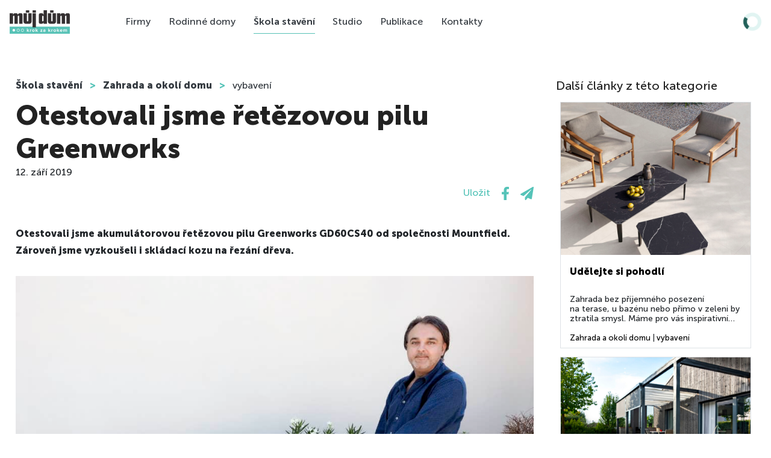

--- FILE ---
content_type: text/css
request_url: https://www.mujdumkrokzakrokem.cz/wpweb/wp-content/plugins/uw-paywall/public/css/uw-paywall-public.css?ver=220830-100837
body_size: 15283
content:
.uw-profile *,.uw-profile *::before,.uw-profile *::after{box-sizing:border-box}.uw-profile input[type=file]{max-width:100%}@media(max-width: 668px){.uw-profile .pods-form-front .pods-field-input{width:100%}}.uw-profile-page a{text-decoration:underline;color:#000}.uw-profile-page a:hover{text-decoration:none;color:#1e73be}.uw-profile-layout{padding-top:40px}.uw-user-profile-h2{color:#000;font-size:30px;padding:0 20px 20px 0}.uw-user-profile-h2 a,.uw-li-nav a{color:#000}.uw-user-profile-h2 a:hover,.uw-li-nav a:hover{color:#1e73be;text-decoration:none}.uw-profile-layout{display:flex;flex-wrap:wrap;width:100%;justify-content:space-between}.uw-profile-navigation.tiles{display:flex;flex-wrap:wrap;margin:0 -15px}.uw-profile-navigation.tiles .uw-li-nav{width:100%;padding:55px 15px 15px;margin:0;list-style-type:none;text-align:center}.uw-profile-navigation.tiles .uw-li-nav>div{border:1px solid #e6f2f0;position:relative;height:100%;padding:50px 16px 20px}.uw-profile-navigation.tiles .uw-li-nav>div .uw-tile-img{content:"";position:absolute;transform:translate(-50%, -85px);top:0;display:block;left:50%;width:200px;height:170px;background-repeat:no-repeat;background-position:center top}.uw-profile-navigation.tiles .uw-li-nav.prepare>div::before{width:220px;height:190px;transform:translate(-50%, -95px)}.uw-profile-navigation.tiles .uw-li-nav:not(.prepare)>div:hover{background-color:#e5fffc}.uw-profile-navigation.tiles .uw-li-nav a{font-size:18px}.uw-profile-navigation.tiles .uw-li-nav a::before{content:"";position:absolute;left:0;top:0;right:0;bottom:0}.uw-profile-navigation.tiles .uw-li-nav a:hover{text-decoration:none}.uw-profile-navigation.tiles .uw-li-nav div>div{font-size:16px;color:#787878}.uw-profile-page{padding-bottom:40px;width:100%}@media(min-width: 800px){.uw-profile-nav:not(.tiles){order:1;width:250px;flex-shrink:0;margin-right:40px;border-right:5px solid #e6f2f0}.uw-profile-layout{flex-wrap:nowrap}.uw-profile-page{order:2;width:75%;flex-shrink:1;padding:0}.uw-profile-nav:not(.tiles) .uw-li-nav a{border-right:5px solid #e6f2f0}.uw-profile-nav:not(.tiles) .uw-li-nav.active a{border-color:#1e73be}.uw-profile-navigation.tiles .uw-li-nav{width:33.33%}}.uw-profile-nav:not(.tiles) .uw-profile-navigation{margin:0 -5px 0 0;padding:0;list-style-type:none}.uw-profile-nav:not(.tiles) .uw-profile-navigation li{padding:0;margin:0}.uw-profile-nav:not(.tiles) .uw-li-nav a{padding:8px 20px 8px 0;margin:0;display:block}.uw-profile-nav:not(.tiles) .uw-li-nav.active a{font-weight:700;color:#1e73be}.uw-profile-page h2{padding-bottom:28px}.uw-profile-page h3{padding:16px 0}.uw-profile-page.info strong{display:inline-block;padding-top:20px}.uw-profile-page .uw-btn{margin-top:30px;padding:8px 16px;border-radius:3px;background:#999;color:#fff;text-decoration:none;display:inline-block}.uw-profile-page .uw-btn:hover{background:#1e73be;color:#fff}.uw-profile-page .uw-btn.uw-subscription-cancel{background:#c51a11}.uw-profile-page .uw-btn.uw-subscription-cancel:hover{background:#ec281d}.uw-profile-page.zmena-hesla label{width:150px;display:inline-block}.uw-profile-page.upravit label{width:150px;display:inline-block}.uw-profile-page.upravit input:not(#updateuser),.uw-profile-page.upravit select{width:200px;padding:8px 12px;border:1px solid #ddd;box-shadow:none}.uw-profile-page.upravit .checkbox-company-wrapper{display:flex}.uw-profile-page.upravit .checkbox-company-wrapper input.checkbox-company{width:24px !important;position:relative;top:5px}@-moz-document url-prefix(){.uw-profile-page.upravit .checkbox-company-wrapper input.checkbox-company{top:-4px;margin-right:10px}}#uw-company-registration-form-block,#uw-invitation-registration-form-block,.uw-subscription-order-new-form,.uw-subscription-order-existing-form,.uw-subscription-order-existing-form-version2{position:relative;display:-ms-flexbox;display:flex;-ms-flex-direction:column;flex-direction:column;min-width:0;word-wrap:break-word;background-color:#fff;background-clip:border-box;border-radius:2.5px;margin:0 auto;padding:12.5px}#uw-company-registration-form-block label,#uw-invitation-registration-form-block label,.uw-subscription-order-new-form label,.uw-subscription-order-existing-form label,.uw-subscription-order-existing-form-version2 label{width:120px}#uw-company-registration-form-block input,#uw-invitation-registration-form-block input,.uw-subscription-order-new-form input,.uw-subscription-order-existing-form input,.uw-subscription-order-existing-form-version2 input{width:calc(100% - 140px);margin-bottom:8px}#uw-company-registration-form-block .checkbox-agree label,#uw-company-registration-form-block #checkbox-firma label,#uw-invitation-registration-form-block .checkbox-agree label,#uw-invitation-registration-form-block #checkbox-firma label,.uw-subscription-order-new-form .checkbox-agree label,.uw-subscription-order-new-form #checkbox-firma label,.uw-subscription-order-existing-form .checkbox-agree label,.uw-subscription-order-existing-form #checkbox-firma label,.uw-subscription-order-existing-form-version2 .checkbox-agree label,.uw-subscription-order-existing-form-version2 #checkbox-firma label{width:auto;padding-left:10px;display:inline}#uw-company-registration-form-block .checkbox-agree input,#uw-company-registration-form-block #checkbox-firma input,#uw-invitation-registration-form-block .checkbox-agree input,#uw-invitation-registration-form-block #checkbox-firma input,.uw-subscription-order-new-form .checkbox-agree input,.uw-subscription-order-new-form #checkbox-firma input,.uw-subscription-order-existing-form .checkbox-agree input,.uw-subscription-order-existing-form #checkbox-firma input,.uw-subscription-order-existing-form-version2 .checkbox-agree input,.uw-subscription-order-existing-form-version2 #checkbox-firma input{width:auto}#uw-company-registration-form-block .uw-radio-subs-input,#uw-invitation-registration-form-block .uw-radio-subs-input,.uw-subscription-order-new-form .uw-radio-subs-input,.uw-subscription-order-existing-form .uw-radio-subs-input,.uw-subscription-order-existing-form-version2 .uw-radio-subs-input{margin-top:1rem;margin-bottom:2rem}#uw-company-registration-form-block .uw-radio-subs-input .uw-intro-rb-text,#uw-invitation-registration-form-block .uw-radio-subs-input .uw-intro-rb-text,.uw-subscription-order-new-form .uw-radio-subs-input .uw-intro-rb-text,.uw-subscription-order-existing-form .uw-radio-subs-input .uw-intro-rb-text,.uw-subscription-order-existing-form-version2 .uw-radio-subs-input .uw-intro-rb-text{padding-right:3rem}#uw-company-registration-form-block .uw-radio-subs-input input[type=radio],#uw-invitation-registration-form-block .uw-radio-subs-input input[type=radio],.uw-subscription-order-new-form .uw-radio-subs-input input[type=radio],.uw-subscription-order-existing-form .uw-radio-subs-input input[type=radio],.uw-subscription-order-existing-form-version2 .uw-radio-subs-input input[type=radio]{width:auto}#uw-company-registration-form-block .uw-radio-subs-input label,#uw-invitation-registration-form-block .uw-radio-subs-input label,.uw-subscription-order-new-form .uw-radio-subs-input label,.uw-subscription-order-existing-form .uw-radio-subs-input label,.uw-subscription-order-existing-form-version2 .uw-radio-subs-input label{width:auto;padding-right:1.5rem}#uw-company-registration-form-block .uwf-firma-only,#uw-company-registration-form-block #new-form-part-2,#uw-invitation-registration-form-block .uwf-firma-only,#uw-invitation-registration-form-block #new-form-part-2,.uw-subscription-order-new-form .uwf-firma-only,.uw-subscription-order-new-form #new-form-part-2,.uw-subscription-order-existing-form .uwf-firma-only,.uw-subscription-order-existing-form #new-form-part-2,.uw-subscription-order-existing-form-version2 .uwf-firma-only,.uw-subscription-order-existing-form-version2 #new-form-part-2{display:none}#uw-company-registration-form-block .uwp-form-button,#uw-invitation-registration-form-block .uwp-form-button,.uw-subscription-order-new-form .uwp-form-button,.uw-subscription-order-existing-form .uwp-form-button,.uw-subscription-order-existing-form-version2 .uwp-form-button{background-color:#57c2b6;width:100%}@media(min-width: 576px){#uw-company-registration-form-block .uwp-form-button,#uw-invitation-registration-form-block .uwp-form-button,.uw-subscription-order-new-form .uwp-form-button,.uw-subscription-order-existing-form .uwp-form-button,.uw-subscription-order-existing-form-version2 .uwp-form-button{max-width:240px}}#uw-company-registration-form-block .uwp-form-button:disabled,#uw-invitation-registration-form-block .uwp-form-button:disabled,.uw-subscription-order-new-form .uwp-form-button:disabled,.uw-subscription-order-existing-form .uwp-form-button:disabled,.uw-subscription-order-existing-form-version2 .uwp-form-button:disabled{background-color:#aaa;color:gray;border:1px solid gray}#uw-company-registration-form-block #uwp-frm-back-btn,#uw-invitation-registration-form-block #uwp-frm-back-btn,.uw-subscription-order-new-form #uwp-frm-back-btn,.uw-subscription-order-existing-form #uwp-frm-back-btn,.uw-subscription-order-existing-form-version2 #uwp-frm-back-btn{font-size:14px;font-weight:normal;background-color:#999;padding:4px 8px;border-radius:2px;border:none;color:#fff;transition:.2s ease all;display:none}#uw-company-registration-form-block .step-2-list,#uw-invitation-registration-form-block .step-2-list,.uw-subscription-order-new-form .step-2-list,.uw-subscription-order-existing-form .step-2-list,.uw-subscription-order-existing-form-version2 .step-2-list{margin-left:50px !important}#uw-company-registration-form-block select{width:100%;min-width:15ch;max-width:30ch;border:1px solid #ebebeb;border-radius:.25em;padding:.25em .5em;font-size:1.15rem;cursor:pointer;line-height:1.1;background-color:#fff;background-image:linear-gradient(to top, #f9f9f9, #fff 33%)}@media(min-width: 800px){#uw-company-registration-form-block,#uw-invitation-registration-form-block,.uw-subscription-order-new-form,.uw-subscription-order-existing-form{max-width:800px}}.page #main,.single #main{overflow:visible !important}.uw_post_locked{-webkit-mask-image:linear-gradient(to bottom, black 50%, transparent 100%);mask-image:linear-gradient(to bottom, black 50%, transparent 100%)}.uw-locked-message{color:#656565;max-width:800px;width:100%;margin:0 auto}.uw-locked-message *,.uw-locked-message *::before,.uw-locked-message *::after{box-sizing:border-box}.uw-locked-message .uw-intro{text-align:center}.uw-locked-message .uw-supply{padding-top:20px}.uw-locked-message .uw-btn-try{background:#ed145b;margin-top:20px;padding:8px 16px;border-radius:3px;color:#fff;text-decoration:none;display:inline-block}.uw-locked-message .uw-btn-try:hover{background:#f1437c}.uw-locked-message .uw-sections{margin-top:40px;border-top:1px solid #efefef}.uw-locked-message .uw-section{padding:25px 0;border-bottom:1px solid #efefef;text-align:center}.uw-locked-message .uw-section div{padding-top:16px}.uw-locked-message .uw-section div strong{display:block;color:#000;font-size:22.5px;line-height:1.3}.uw-locked-message .uw-section:nth-child(2n) img{order:2}.uw-locked-message .uw-section:nth-child(2n) div{order:1}@media(min-width: 500px){.uw-locked-message .uw-section div strong{font-size:30px}}@media(min-width: 800px){.uw-locked-message .uw-section{display:flex;flex-wrap:nowrap;align-items:center;justify-content:space-between;text-align:left}.uw-locked-message .uw-section div{width:50%;min-width:353px;padding:0}.uw-locked-message .uw-section:nth-child(3) div{width:51%}}.uw-locked-message .uw-questions-wrapper{text-align:center}.uw-locked-message .uw-questions-wrapper .uw-btn-try{margin:50px 0}.uw-locked-message .uw-questions-wrapper .uw-questions{margin:0;padding:0;text-align:left}.uw-locked-message .uw-questions-wrapper .uw-questions li{list-style-type:none;margin:0;padding:2px 0}.uw-locked-message .uw-questions-wrapper .uw-questions li>a{background-color:#f0f0f0;border-radius:2px;display:block;position:relative;font-size:18px;line-height:1.3;padding:16px 40px 16px 16px;color:#000;text-decoration:none}.uw-locked-message .uw-questions-wrapper .uw-questions li>a+div{display:none;padding:16px;font-size:17px;line-height:1.8}.uw-locked-message .uw-questions-wrapper .uw-questions li>a:hover{text-decoration:none}.uw-locked-message .uw-questions-wrapper .uw-questions li>a::after{content:"+";color:inherit;position:absolute;top:50%;margin-top:-27px;right:0;display:block;padding:16px}.uw-locked-message .uw-questions-wrapper .uw-questions li>a.active{background-color:#55c3b8}.uw-locked-message .uw-questions-wrapper .uw-questions li>a.active+div{display:block}.uw-locked-message .uw-questions-wrapper .uw-questions li>a.active::after{content:"-"}.uw-btn.uw-btn-login-profile{margin:10px 0 0 10px;padding:8px 15px;border-radius:3px;background:#999;color:#fff;text-decoration:none;display:inline-block;width:140px;text-align:center;font-weight:normal}.uw-btn.uw-btn-login-profile:hover{background:#1e73be;color:#fff}#uw-login-form-dropdown form{padding:10px 20px;font-size:14px;min-width:250px}#uw-login-form-dropdown input[type=text],#uw-login-form-dropdown input[type=password]{width:100%}#uw-login-form-dropdown .uw-lf-message{color:red;font-size:14px;margin-bottom:15px;display:none}#uw-login-form-dropdown .uw-lf-message a{display:none}#uw-login-form-dropdown .error{display:none;color:red;font-size:14px;margin-top:8px}#uw-login-form-dropdown .login-rem{padding-top:16px}#uw-login-form-dropdown .login-submit{float:right}#uw-login-form-dropdown button{position:relative}#uw-login-form-dropdown button::after{background:url("../img/login_form/ajax-loader.gif") no-repeat;position:absolute;width:16px;height:16px;content:"";top:50%;margin-top:-8px;right:15px;opacity:0}#uw-login-form-dropdown .fgtpass-link{margin-top:10px}#uw-login-form-dropdown .fgtpass-link a{color:#656565}#uw-login-form-dropdown form.processing button::after{opacity:1}@media(max-width: 699.98px){.site-header .uw-btn.uw-btn-login-profile{max-width:200px;margin:0;padding:14px 8px;background:transparent;color:#303030;border-radius:0}.site-header .uw-btn.uw-btn-login-profile:hover{color:#1e73be}.site-header .uw-btn.uw-btn-login-profile:first-child{border-right:1px solid #e4e4e4}}.uw-alert{width:75%;margin:20px auto;padding:30px;position:relative;border-radius:5px;box-shadow:0 0 15px 5px #ccc}.uw-alert .uw-alert-close{position:absolute;width:30px;height:30px;opacity:.5;border-width:1px;border-style:solid;border-radius:50%;right:15px;top:25px;text-align:center;font-size:18px;cursor:pointer;text-decoration:none}.uw-alert h4{margin-bottom:0px !important;font-size:1.2rem;font-weight:bold}.simple-alert{background-color:#ebebeb;border-left:5px solid #6c6c6c}.simple-alert .uw-alert-close{border-color:#6c6c6c;color:#6c6c6c}.success-alert{background-color:#a8f0c6;border-left:5px solid #178344}.success-alert .uw-alert-close{border-color:#178344;color:#178344}.danger-alert{background-color:#f7a7a3;border-left:5px solid #8f130c}.danger-alert .uw-alert-close{border-color:#8f130c;color:#8f130c}.warning-alert{background-color:#ffd48a;border-left:5px solid #8a5700}.warning-alert .uw-alert-close{border-color:#8a5700;color:#8a5700}.one-list-section{padding-bottom:1rem;border-bottom:1px solid #656565;margin-bottom:1rem}.one-list-section--image img{max-width:100px !important;width:100px}.one-list-section--button a{color:#fff}/*# sourceMappingURL=uw-paywall-public.css.map */


--- FILE ---
content_type: application/javascript
request_url: https://www.mujdumkrokzakrokem.cz/wpweb/wp-content/themes/videobox-child/js/functions.js?ver=251212-134759
body_size: 13500
content:
/**
 * Theme functions file
 */
(function ($) {
    "use strict";

    function mdkk_load_ajax_form(post_id, interest_type, modal = true) {
        $.ajax({
            url: uwwpajaxurl.ajaxurl,
            type: "POST",
            data: {
                action: "mdkk_load_ajax_form",
                id: post_id,
                interest_type_function: interest_type,
                modal: modal
            },
            beforeSend: function () {
                if(modal) {
                    let prepare_form =
                        "" +
                        `<div class="modal fade" id="poptavka" tabIndex="-1" role="dialog" aria-labelledby="poptavka_label" aria-hidden="true">
                    <div class="modal-dialog modal-lg modal-dialog-centered" role="document">
                        <div class="modal-content">
                            <div class="p-5">Načítání...</div>
                        </div>
                    </div>
                    </div>
                `;
                    if ($("#poptavka")) {
                        $("#poptavka").remove();
                    }
                    $("body").append(prepare_form);
                    $("#poptavka").modal("show");
                }
            },
            success: function (response) {
                if(modal) {
                    $("#poptavka .modal-content").html(response.data.form);
                } else {
                    $(".mdkk-load-ajax-form_holder").html(response.data.form);
                }
                
                // Set hidden input after DOM is updated
                const span_hidden_input = document.querySelector("#dulezita_kontrola");
                if (span_hidden_input) {
                    span_hidden_input.value = "Zdá se, že uživatel není robot.";
                } else {
                    console.warn('Element #dulezita_kontrola not found in form');
                }
            },
            error: function(xhr, status, error) {
                console.error('AJAX form load failed:', status, error);
                var errorMessage = '<div class="alert alert-danger">Nepodařilo se načíst formulář. Zkuste to prosím znovu.</div>';
                if(modal) {
                    $("#poptavka .modal-content").html(errorMessage);
                } else {
                    $(".mdkk-load-ajax-form_holder").html(errorMessage);
                }
            },
            timeout: 10000
        });
    }
    $(".mdkk-load-ajax-form").on("click", function () {
        let post_id = $(this).data("id");
        let interest_type = $(this).data("interest-type");
        mdkk_load_ajax_form(post_id, interest_type);
    });

    // Load form only when document is fully ready
    $(document).ready(function() {
        if($(".mdkk-load-ajax-form_wrapper").length > 0 && $(".objednat-katalog").length > 0) {
            let post_id = $(".objednat-katalog").data("id");
            let interest_type = $(".objednat-katalog").data("interest-type");
            if(post_id && interest_type) {
                mdkk_load_ajax_form(post_id, interest_type, false);
            }
        }
    });

    // search btn
    $(function (e) {
        var searchOn = false;

        $(document).click(function () {
            if (searchOn) {
                $("#sb-search").toggleClass("on");
                $(".uw-search-trigger").toggleClass("off");

                searchOn = false;
            }
        });

        $(".uw-search-trigger").click(function (event) {
            $("#sb-search").toggleClass("on");
            $(this).toggleClass("off");
            event.stopPropagation();
            searchOn = true;
        });
    });

    // mobile menu
    $(function (e) {
        $(".uw-menu-mobile-trigger").click(function () {
            $(".uw-menu-mobile-content").toggleClass("visibleMenu");

            if ($(".uw-menu-mobile-content").hasClass("visibleMenu")) {
                $(".uw-menu-mobile-trigger .close-menu").removeClass("d-none");
                $(".uw-menu-mobile-trigger .open-menu").addClass(" d-none");
            } else {
                $(".uw-menu-mobile-trigger div")
                $(".uw-menu-mobile-trigger .open-menu").removeClass("d-none");
                $(".uw-menu-mobile-trigger .close-menu").addClass(" d-none");
            }
        });
    });

    // company tabs
    $('.uw-company-tabs a:not(".link")').each(function () {
        $(this).on("click", function (e) {
            e.preventDefault();
            scrollToElement($(this).attr("href"));
        });
    });

    function scrollToElement(id) {
        $("html, body").animate({ scrollTop: $(id).offset().top }, 1000);
    }

    // add no comment button to plugin Rate My Post
    $(function (e) {
        var icons = document.querySelectorAll(
            ".rmp-rating-widget__icons-list__icon"
        );

        icons.forEach(function (icon) {
            icon.onclick = function () {
                var ahref = document.createElement("a");
                ahref.href = "javascript:window.location.reload();";
                ahref.classList.add("rmp-btn");
                ahref.classList.add("rmp-btn-no-comment");
                var text = document.createTextNode("Nechat bez komentáře");
                ahref.appendChild(text);
                document
                    .querySelector(".rmp-feedback-widget__container")
                    .appendChild(ahref);
            };
        });

        $(".rmp-feedback-widget__btn").click(function () {
            if ($(".rmp-feedback-widget__input").val().trim() !== "") {
                document.querySelector(".rmp-btn-no-comment").style.display =
                    "none";
            }
        });
    });

    // fix position for dropdown-menu in horizontal scroll
    $(document).on("show.bs.dropdown", function (e) {
        var curent_dropdown = $(e.target);
        var dropdown = curent_dropdown.find(
            ".dropdown-menu.dropdown-menu-on-hover"
        );

        dropdown.appendTo("body");
        $(this).on("hidden.bs.dropdown", function () {
            dropdown.appendTo(e.target);
        });
    });

    // close hover bootstrap in scroll
    $(".dropdown-menu-on-hover").mouseleave(function (e) {
        if (!($(".dropdown-on-hover:hover").length != 0)) {
            $(".dropdown-on-hover .dropdown-toggle").dropdown("hide");
            e.stopPropagation();
        }
    });

    // hover bootstrap dropdowns (non standard)
    // (on mouse&touch devices can cause need to double-click)
    var isTouchDevice =
        "ontouchstart" in window ||
        navigator.MaxTouchPoints > 0 ||
        navigator.msMaxTouchPoints > 0;
    if (!isTouchDevice) {
        // open dropdowns on hover on non mobile devices
        $(".dropdown.dropdown-on-hover").hover(
            function (e) {
                if (!$(this).hasClass("show")) {
                    $(".dropdown-toggle", this).dropdown("toggle");
                    e.stopPropagation();
                }
            },
            function (e) {
                // close hover dropdown
                if (
                    $(this).hasClass("show") &&
                    $(".dropdown-menu:hover").length == 0
                ) {
                    $(".dropdown-toggle", this).dropdown("toggle");
                    e.stopPropagation();
                }
            }
        );
    }

    $(".uw-show-next-group").click(function () {
        var button = $(this);
        var showInGroup = button.data("show-in-group");
        var itemsToShow = button
            .parent()
            .find(".d-none:lt(" + showInGroup + ")");

        if (itemsToShow.length > 0) {
            itemsToShow.each(function () {
                $(this).removeClass("d-none");
            });
        }

        if (button.parent().find(".d-none").length === 0) {
            button.addClass("disabled");
            button.attr("disabled", "disabled");
            button.addClass("d-none");
        }
    });

    $(window).on("load", function () {
        $(".slides_in_grid").flickity({
            cellSelector: ".slides_in_grid .slide",
            prevNextButtons: true,
            bgLazyLoad: 1,

            cellAlign: "center",
            contain: true,
            percentPosition: false,
            arrowShape: {
                x0: 10,
                x1: 60,
                y1: 50,
                x2: 70,
                y2: 40,
                x3: 30,
            },
            pageDots: false,
            wrapAround: true,
            accessibility: false,
        });
        $(".uw-show-next-group").on("click", function () {
            $(".slides_in_grid").flickity("resize");
        });
        $(".slides_in_house_detail").flickity({
            cellSelector: ".slides_in_house_detail .slide",
            prevNextButtons: true,
            bgLazyLoad: 1,

            cellAlign: "center",
            contain: true,
            percentPosition: false,
            arrowShape: {
                x0: 10,
                x1: 60,
                y1: 50,
                x2: 70,
                y2: 40,
                x3: 30,
            },
            pageDots: false,
            wrapAround: true,
            accessibility: false,
        });
    });

    $(document).ready(function () {
        $(".firmy_gallery_album_add_shot").on("click", function (e) {
            $(this).attr("disabled", true);
            $(this).html(
                `<div class="spinner-border" role="status" aria-hidden="true"></div>`
            );
        });
    });

    $(document).ready(function () {
        $(".firmy_gallery_album_title").on("click", function (e) {
            $(this).html(
                `<div class="spinner-border" role="status" aria-hidden="true"></div>`
            );
        });
    });

    // company view phone counter
    $("#showNumber").on("click", function (e) {
        $("#showNumber").remove();
        $("#phoneNumber").css({ display: "inline-block" });

        e.preventDefault();

        var post_id = $(this).data("id");

        $.ajax({
            url: uwwpajaxurl.ajaxurl,
            type: "post",
            data: {
                action: "phone_request_counter",
                post_id: post_id,
            },
        });
    });

    // popover window view
    $(document).ready(function () {
        $('[data-toggle="popover"]').popover({
            sanitize: false,
            html:true,
        });
    });


    // Opening contact form in popover in detail domy na klíč
    $(document).on("click", "#poptavkaPopoverModal", function () {
        let post_id = $(this).data("id");
        let interest_type = $(this).data("interest-type");
        mdkk_load_ajax_form(post_id, interest_type);
        $("#infoPopover").popover("hide");
    });

    // Create simplelightbox for dum na klic and domy od architektu
    // Only initialize if elements exist
    if ($(".mdkk-lightbox").length > 0) {
        try {
            let mdkk_lightbox = $(".mdkk-lightbox").simpleLightbox({});
            
            mdkk_lightbox.on("changed.simplelightbox", function () {
                $(".sl-image").each(function () {
                    $(".locked-text").remove();
                });
            });
        } catch(e) {
            console.warn('SimpleLightbox initialization failed for .mdkk-lightbox:', e);
        }
    }
    
    // Initialize for locked slides only if they exist as proper anchor elements
    if ($(".slide a.mdkk-ligthbox-locked").length > 0) {
        try {
            let mddk_lightbox_locked = $(".slide a.mdkk-ligthbox-locked").simpleLightbox({});
            
            mddk_lightbox_locked.on("changed.simplelightbox", function () {
                // Insert new class for locked images
                let dum_na_klic_class_slide = "mdkk-lightbox-locked";

                // Inserting new html into class sl-image in simplelightbox
                if (dum_na_klic_class_slide === "mdkk-lightbox-locked") {
                    $(".sl-image").each(function () {
                        $(".sl-image img").css("position", "absolute");
                        $(this).append(`<div class="locked-text">
                                            <div style="width:100%; height:100%;opacity: 0.9;background: white;position: absolute; pointer-events: none;">
                                                <div class="gallery-text" style="margin: 14rem 0;text-align: center">
                                                    <h1 class="mb-5">
                                                        Celá galerie je k dispozici <br />
                                                        pro členy klubu Můj Dům
                                                    </h1>
                                                </div>
                                            </div>
                                            <div class="gallery-button" style="top: 24rem;text-align: center;">
                                                <a class="btn btn-cta text-light text-decoration-none" href="/aktivace-clenstvi/">Odemknout fotky ZDARMA</a>
                                            </div>
                                        </div>`);
                        $(".locked-text").not(":last").remove();
                        $(".unlocked-text").remove();
                    });
                }
            });
        } catch(e) {
            console.warn('SimpleLightbox initialization failed for locked slides:', e);
        }
    }
})(jQuery);
